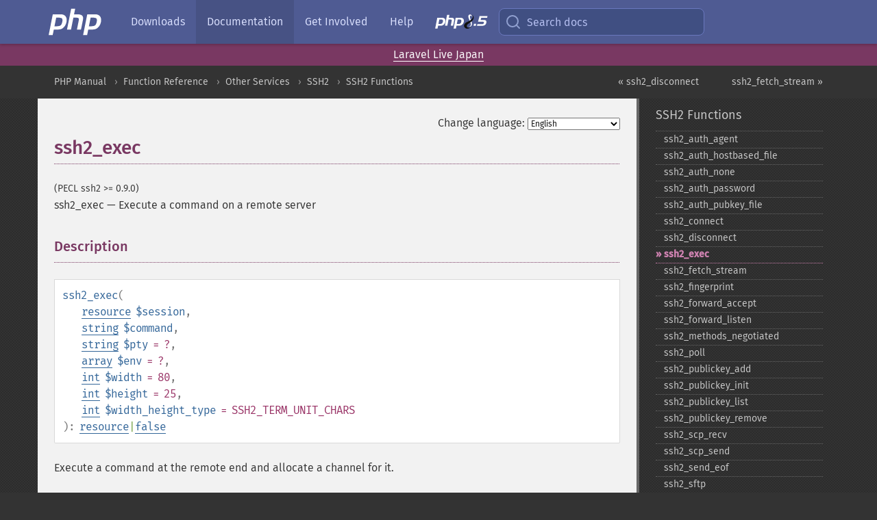

--- FILE ---
content_type: text/html; charset=utf-8
request_url: https://www.php.net/manual/en/function.ssh2-exec.php
body_size: 16182
content:
<!DOCTYPE html>
<html xmlns="http://www.w3.org/1999/xhtml" lang="en">
<head>

  <meta charset="utf-8">
  <meta name="viewport" content="width=device-width, initial-scale=1.0">

     <base href="https://www.php.net/manual/en/function.ssh2-exec.php">
  
  <title>PHP: ssh2_exec - Manual</title>

      <link rel="stylesheet" type="text/css" href="/cached.php?t=1756715876&amp;f=/fonts/Fira/fira.css" media="screen">
      <link rel="stylesheet" type="text/css" href="/cached.php?t=1756715876&amp;f=/fonts/Font-Awesome/css/fontello.css" media="screen">
      <link rel="stylesheet" type="text/css" href="/cached.php?t=1763585401&amp;f=/styles/theme-base.css" media="screen">
      <link rel="stylesheet" type="text/css" href="/cached.php?t=1763575802&amp;f=/styles/theme-medium.css" media="screen">
  
 <link rel="icon" type="image/svg+xml" sizes="any" href="https://www.php.net/favicon.svg?v=2">
 <link rel="icon" type="image/png" sizes="196x196" href="https://www.php.net/favicon-196x196.png?v=2">
 <link rel="icon" type="image/png" sizes="32x32" href="https://www.php.net/favicon-32x32.png?v=2">
 <link rel="icon" type="image/png" sizes="16x16" href="https://www.php.net/favicon-16x16.png?v=2">
 <link rel="shortcut icon" href="https://www.php.net/favicon.ico?v=2">

 <link rel="search" type="application/opensearchdescription+xml" href="https://www.php.net/phpnetimprovedsearch.src" title="Add PHP.net search">
 <link rel="alternate" type="application/atom+xml" href="https://www.php.net/releases/feed.php" title="PHP Release feed">
 <link rel="alternate" type="application/atom+xml" href="https://www.php.net/feed.atom" title="PHP: Hypertext Preprocessor">

 <link rel="canonical" href="https://www.php.net/manual/en/function.ssh2-exec.php">
 <link rel="shorturl" href="https://www.php.net/ssh2-exec">
 <link rel="alternate" href="https://www.php.net/ssh2-exec" hreflang="x-default">

 <link rel="contents" href="https://www.php.net/manual/en/index.php">
 <link rel="index" href="https://www.php.net/manual/en/ref.ssh2.php">
 <link rel="prev" href="https://www.php.net/manual/en/function.ssh2-disconnect.php">
 <link rel="next" href="https://www.php.net/manual/en/function.ssh2-fetch-stream.php">

 <link rel="alternate" href="https://www.php.net/manual/en/function.ssh2-exec.php" hreflang="en">
 <link rel="alternate" href="https://www.php.net/manual/de/function.ssh2-exec.php" hreflang="de">
 <link rel="alternate" href="https://www.php.net/manual/es/function.ssh2-exec.php" hreflang="es">
 <link rel="alternate" href="https://www.php.net/manual/fr/function.ssh2-exec.php" hreflang="fr">
 <link rel="alternate" href="https://www.php.net/manual/it/function.ssh2-exec.php" hreflang="it">
 <link rel="alternate" href="https://www.php.net/manual/ja/function.ssh2-exec.php" hreflang="ja">
 <link rel="alternate" href="https://www.php.net/manual/pt_BR/function.ssh2-exec.php" hreflang="pt_BR">
 <link rel="alternate" href="https://www.php.net/manual/ru/function.ssh2-exec.php" hreflang="ru">
 <link rel="alternate" href="https://www.php.net/manual/tr/function.ssh2-exec.php" hreflang="tr">
 <link rel="alternate" href="https://www.php.net/manual/uk/function.ssh2-exec.php" hreflang="uk">
 <link rel="alternate" href="https://www.php.net/manual/zh/function.ssh2-exec.php" hreflang="zh">

<link rel="stylesheet" type="text/css" href="/cached.php?t=1756715876&amp;f=/fonts/Fira/fira.css" media="screen">
<link rel="stylesheet" type="text/css" href="/cached.php?t=1756715876&amp;f=/fonts/Font-Awesome/css/fontello.css" media="screen">
<link rel="stylesheet" type="text/css" href="/cached.php?t=1763585401&amp;f=/styles/theme-base.css" media="screen">
<link rel="stylesheet" type="text/css" href="/cached.php?t=1763575802&amp;f=/styles/theme-medium.css" media="screen">


 <base href="https://www.php.net/manual/en/function.ssh2-exec.php">

<meta name="Description" content="Execute a command on a remote server" />

<meta name="twitter:card" content="summary_large_image" />
<meta name="twitter:site" content="@official_php" />
<meta name="twitter:title" content="PHP: ssh2_exec - Manual" />
<meta name="twitter:description" content="Execute a command on a remote server" />
<meta name="twitter:creator" content="@official_php" />
<meta name="twitter:image:src" content="https://www.php.net/images/meta-image.png" />

<meta itemprop="name" content="PHP: ssh2_exec - Manual" />
<meta itemprop="description" content="Execute a command on a remote server" />
<meta itemprop="image" content="https://www.php.net/images/meta-image.png" />

<meta property="og:image" content="https://www.php.net/images/meta-image.png" />
<meta property="og:description" content="Execute a command on a remote server" />

<link href="https://fosstodon.org/@php" rel="me" />
<!-- Matomo -->
<script>
    var _paq = window._paq = window._paq || [];
    /* tracker methods like "setCustomDimension" should be called before "trackPageView" */
    _paq.push(["setDoNotTrack", true]);
    _paq.push(["disableCookies"]);
    _paq.push(['trackPageView']);
    _paq.push(['enableLinkTracking']);
    (function() {
        var u="https://analytics.php.net/";
        _paq.push(['setTrackerUrl', u+'matomo.php']);
        _paq.push(['setSiteId', '1']);
        var d=document, g=d.createElement('script'), s=d.getElementsByTagName('script')[0];
        g.async=true; g.src=u+'matomo.js'; s.parentNode.insertBefore(g,s);
    })();
</script>
<!-- End Matomo Code -->
</head>
<body class="docs "><a href="/x-myracloud-5958a2bbbed300a9b9ac631223924e0b/1764745706.798" style="display:  none">update page now</a>

<nav class="navbar navbar-fixed-top">
  <div class="navbar__inner">
    <a href="/" aria-label="PHP Home" class="navbar__brand">
      <img
        src="/images/logos/php-logo-white.svg"
        aria-hidden="true"
        width="80"
        height="40"
      >
    </a>

    <div
      id="navbar__offcanvas"
      tabindex="-1"
      class="navbar__offcanvas"
      aria-label="Menu"
    >
      <button
        id="navbar__close-button"
        class="navbar__icon-item navbar_icon-item--visually-aligned navbar__close-button"
      >
        <svg xmlns="http://www.w3.org/2000/svg" width="24" viewBox="0 0 24 24" fill="currentColor"><path d="M19,6.41L17.59,5L12,10.59L6.41,5L5,6.41L10.59,12L5,17.59L6.41,19L12,13.41L17.59,19L19,17.59L13.41,12L19,6.41Z" /></svg>
      </button>

      <ul class="navbar__nav">
                            <li class="navbar__item">
              <a
                href="/downloads.php"
                                class="navbar__link  "
              >
                                  Downloads                              </a>
          </li>
                            <li class="navbar__item">
              <a
                href="/docs.php"
                aria-current="page"                class="navbar__link navbar__link--active "
              >
                                  Documentation                              </a>
          </li>
                            <li class="navbar__item">
              <a
                href="/get-involved.php"
                                class="navbar__link  "
              >
                                  Get Involved                              </a>
          </li>
                            <li class="navbar__item">
              <a
                href="/support.php"
                                class="navbar__link  "
              >
                                  Help                              </a>
          </li>
                            <li class="navbar__item">
              <a
                href="/releases/8.5/index.php"
                                class="navbar__link  navbar__release"
              >
                                  <img src="/images/php8/logo_php8_5.svg" alt="PHP 8.5">
                              </a>
          </li>
              </ul>
    </div>

    <div class="navbar__right">
        
      
      <!-- Desktop default search -->
      <form
        action="/manual-lookup.php"
        class="navbar__search-form"
      >
        <label for="navbar__search-input" aria-label="Search docs">
          <svg
  xmlns="http://www.w3.org/2000/svg"
  aria-hidden="true"
  width="24"
  viewBox="0 0 24 24"
  fill="none"
  stroke="currentColor"
  stroke-width="2"
  stroke-linecap="round"
  stroke-linejoin="round"
>
  <circle cx="11" cy="11" r="8"></circle>
  <line x1="21" y1="21" x2="16.65" y2="16.65"></line>
</svg>        </label>
        <input
          type="search"
          name="pattern"
          id="navbar__search-input"
          class="navbar__search-input"
          placeholder="Search docs"
          accesskey="s"
        >
        <input type="hidden" name="scope" value="quickref">
      </form>

      <!-- Desktop encanced search -->
      <button
        id="navbar__search-button"
        class="navbar__search-button"
        hidden
      >
        <svg
  xmlns="http://www.w3.org/2000/svg"
  aria-hidden="true"
  width="24"
  viewBox="0 0 24 24"
  fill="none"
  stroke="currentColor"
  stroke-width="2"
  stroke-linecap="round"
  stroke-linejoin="round"
>
  <circle cx="11" cy="11" r="8"></circle>
  <line x1="21" y1="21" x2="16.65" y2="16.65"></line>
</svg>        Search docs
      </button>

        
      <!-- Mobile default items -->
      <a
        id="navbar__search-link"
        href="/lookup-form.php"
        aria-label="Search docs"
        class="navbar__icon-item navbar__search-link"
      >
        <svg
  xmlns="http://www.w3.org/2000/svg"
  aria-hidden="true"
  width="24"
  viewBox="0 0 24 24"
  fill="none"
  stroke="currentColor"
  stroke-width="2"
  stroke-linecap="round"
  stroke-linejoin="round"
>
  <circle cx="11" cy="11" r="8"></circle>
  <line x1="21" y1="21" x2="16.65" y2="16.65"></line>
</svg>      </a>
      <a
        id="navbar__menu-link"
        href="/menu.php"
        aria-label="Menu"
        class="navbar__icon-item navbar_icon-item--visually-aligned navbar_menu-link"
      >
        <svg xmlns="http://www.w3.org/2000/svg"
  aria-hidden="true"
  width="24"
  viewBox="0 0 24 24"
  fill="currentColor"
>
  <path d="M3,6H21V8H3V6M3,11H21V13H3V11M3,16H21V18H3V16Z" />
</svg>      </a>

      <!-- Mobile enhanced items -->
      <button
        id="navbar__search-button-mobile"
        aria-label="Search docs"
        class="navbar__icon-item navbar__search-button-mobile"
        hidden
      >
        <svg
  xmlns="http://www.w3.org/2000/svg"
  aria-hidden="true"
  width="24"
  viewBox="0 0 24 24"
  fill="none"
  stroke="currentColor"
  stroke-width="2"
  stroke-linecap="round"
  stroke-linejoin="round"
>
  <circle cx="11" cy="11" r="8"></circle>
  <line x1="21" y1="21" x2="16.65" y2="16.65"></line>
</svg>      </button>
      <button
        id="navbar__menu-button"
        aria-label="Menu"
        class="navbar__icon-item navbar_icon-item--visually-aligned"
        hidden
      >
        <svg xmlns="http://www.w3.org/2000/svg"
  aria-hidden="true"
  width="24"
  viewBox="0 0 24 24"
  fill="currentColor"
>
  <path d="M3,6H21V8H3V6M3,11H21V13H3V11M3,16H21V18H3V16Z" />
</svg>      </button>
    </div>

    <div
      id="navbar__backdrop"
      class="navbar__backdrop"
    ></div>
  </div>

  <div id="flash-message"></div>
</nav>
<div class="headsup"><a href='/conferences/index.php#2025-11-30-1'>Laravel Live Japan</a></div>
<nav id="trick"><div><dl>
<dt><a href='/manual/en/getting-started.php'>Getting Started</a></dt>
	<dd><a href='/manual/en/introduction.php'>Introduction</a></dd>
	<dd><a href='/manual/en/tutorial.php'>A simple tutorial</a></dd>
<dt><a href='/manual/en/langref.php'>Language Reference</a></dt>
	<dd><a href='/manual/en/language.basic-syntax.php'>Basic syntax</a></dd>
	<dd><a href='/manual/en/language.types.php'>Types</a></dd>
	<dd><a href='/manual/en/language.variables.php'>Variables</a></dd>
	<dd><a href='/manual/en/language.constants.php'>Constants</a></dd>
	<dd><a href='/manual/en/language.expressions.php'>Expressions</a></dd>
	<dd><a href='/manual/en/language.operators.php'>Operators</a></dd>
	<dd><a href='/manual/en/language.control-structures.php'>Control Structures</a></dd>
	<dd><a href='/manual/en/language.functions.php'>Functions</a></dd>
	<dd><a href='/manual/en/language.oop5.php'>Classes and Objects</a></dd>
	<dd><a href='/manual/en/language.namespaces.php'>Namespaces</a></dd>
	<dd><a href='/manual/en/language.enumerations.php'>Enumerations</a></dd>
	<dd><a href='/manual/en/language.errors.php'>Errors</a></dd>
	<dd><a href='/manual/en/language.exceptions.php'>Exceptions</a></dd>
	<dd><a href='/manual/en/language.fibers.php'>Fibers</a></dd>
	<dd><a href='/manual/en/language.generators.php'>Generators</a></dd>
	<dd><a href='/manual/en/language.attributes.php'>Attributes</a></dd>
	<dd><a href='/manual/en/language.references.php'>References Explained</a></dd>
	<dd><a href='/manual/en/reserved.variables.php'>Predefined Variables</a></dd>
	<dd><a href='/manual/en/reserved.exceptions.php'>Predefined Exceptions</a></dd>
	<dd><a href='/manual/en/reserved.interfaces.php'>Predefined Interfaces and Classes</a></dd>
	<dd><a href='/manual/en/reserved.attributes.php'>Predefined Attributes</a></dd>
	<dd><a href='/manual/en/context.php'>Context options and parameters</a></dd>
	<dd><a href='/manual/en/wrappers.php'>Supported Protocols and Wrappers</a></dd>
</dl>
<dl>
<dt><a href='/manual/en/security.php'>Security</a></dt>
	<dd><a href='/manual/en/security.intro.php'>Introduction</a></dd>
	<dd><a href='/manual/en/security.general.php'>General considerations</a></dd>
	<dd><a href='/manual/en/security.cgi-bin.php'>Installed as CGI binary</a></dd>
	<dd><a href='/manual/en/security.apache.php'>Installed as an Apache module</a></dd>
	<dd><a href='/manual/en/security.sessions.php'>Session Security</a></dd>
	<dd><a href='/manual/en/security.filesystem.php'>Filesystem Security</a></dd>
	<dd><a href='/manual/en/security.database.php'>Database Security</a></dd>
	<dd><a href='/manual/en/security.errors.php'>Error Reporting</a></dd>
	<dd><a href='/manual/en/security.variables.php'>User Submitted Data</a></dd>
	<dd><a href='/manual/en/security.hiding.php'>Hiding PHP</a></dd>
	<dd><a href='/manual/en/security.current.php'>Keeping Current</a></dd>
<dt><a href='/manual/en/features.php'>Features</a></dt>
	<dd><a href='/manual/en/features.http-auth.php'>HTTP authentication with PHP</a></dd>
	<dd><a href='/manual/en/features.cookies.php'>Cookies</a></dd>
	<dd><a href='/manual/en/features.sessions.php'>Sessions</a></dd>
	<dd><a href='/manual/en/features.file-upload.php'>Handling file uploads</a></dd>
	<dd><a href='/manual/en/features.remote-files.php'>Using remote files</a></dd>
	<dd><a href='/manual/en/features.connection-handling.php'>Connection handling</a></dd>
	<dd><a href='/manual/en/features.persistent-connections.php'>Persistent Database Connections</a></dd>
	<dd><a href='/manual/en/features.commandline.php'>Command line usage</a></dd>
	<dd><a href='/manual/en/features.gc.php'>Garbage Collection</a></dd>
	<dd><a href='/manual/en/features.dtrace.php'>DTrace Dynamic Tracing</a></dd>
</dl>
<dl>
<dt><a href='/manual/en/funcref.php'>Function Reference</a></dt>
	<dd><a href='/manual/en/refs.basic.php.php'>Affecting PHP's Behaviour</a></dd>
	<dd><a href='/manual/en/refs.utilspec.audio.php'>Audio Formats Manipulation</a></dd>
	<dd><a href='/manual/en/refs.remote.auth.php'>Authentication Services</a></dd>
	<dd><a href='/manual/en/refs.utilspec.cmdline.php'>Command Line Specific Extensions</a></dd>
	<dd><a href='/manual/en/refs.compression.php'>Compression and Archive Extensions</a></dd>
	<dd><a href='/manual/en/refs.crypto.php'>Cryptography Extensions</a></dd>
	<dd><a href='/manual/en/refs.database.php'>Database Extensions</a></dd>
	<dd><a href='/manual/en/refs.calendar.php'>Date and Time Related Extensions</a></dd>
	<dd><a href='/manual/en/refs.fileprocess.file.php'>File System Related Extensions</a></dd>
	<dd><a href='/manual/en/refs.international.php'>Human Language and Character Encoding Support</a></dd>
	<dd><a href='/manual/en/refs.utilspec.image.php'>Image Processing and Generation</a></dd>
	<dd><a href='/manual/en/refs.remote.mail.php'>Mail Related Extensions</a></dd>
	<dd><a href='/manual/en/refs.math.php'>Mathematical Extensions</a></dd>
	<dd><a href='/manual/en/refs.utilspec.nontext.php'>Non-Text MIME Output</a></dd>
	<dd><a href='/manual/en/refs.fileprocess.process.php'>Process Control Extensions</a></dd>
	<dd><a href='/manual/en/refs.basic.other.php'>Other Basic Extensions</a></dd>
	<dd><a href='/manual/en/refs.remote.other.php'>Other Services</a></dd>
	<dd><a href='/manual/en/refs.search.php'>Search Engine Extensions</a></dd>
	<dd><a href='/manual/en/refs.utilspec.server.php'>Server Specific Extensions</a></dd>
	<dd><a href='/manual/en/refs.basic.session.php'>Session Extensions</a></dd>
	<dd><a href='/manual/en/refs.basic.text.php'>Text Processing</a></dd>
	<dd><a href='/manual/en/refs.basic.vartype.php'>Variable and Type Related Extensions</a></dd>
	<dd><a href='/manual/en/refs.webservice.php'>Web Services</a></dd>
	<dd><a href='/manual/en/refs.utilspec.windows.php'>Windows Only Extensions</a></dd>
	<dd><a href='/manual/en/refs.xml.php'>XML Manipulation</a></dd>
	<dd><a href='/manual/en/refs.ui.php'>GUI Extensions</a></dd>
</dl>
<dl>
<dt>Keyboard Shortcuts</dt><dt>?</dt>
<dd>This help</dd>
<dt>j</dt>
<dd>Next menu item</dd>
<dt>k</dt>
<dd>Previous menu item</dd>
<dt>g p</dt>
<dd>Previous man page</dd>
<dt>g n</dt>
<dd>Next man page</dd>
<dt>G</dt>
<dd>Scroll to bottom</dd>
<dt>g g</dt>
<dd>Scroll to top</dd>
<dt>g h</dt>
<dd>Goto homepage</dd>
<dt>g s</dt>
<dd>Goto search<br>(current page)</dd>
<dt>/</dt>
<dd>Focus search box</dd>
</dl></div></nav>
<div id="goto">
    <div class="search">
         <div class="text"></div>
         <div class="results"><ul></ul></div>
   </div>
</div>

  <div id="breadcrumbs" class="clearfix">
    <div id="breadcrumbs-inner">
          <div class="next">
        <a href="function.ssh2-fetch-stream.php">
          ssh2_fetch_stream &raquo;
        </a>
      </div>
              <div class="prev">
        <a href="function.ssh2-disconnect.php">
          &laquo; ssh2_disconnect        </a>
      </div>
          <ul>
            <li><a href='index.php'>PHP Manual</a></li>      <li><a href='funcref.php'>Function Reference</a></li>      <li><a href='refs.remote.other.php'>Other Services</a></li>      <li><a href='book.ssh2.php'>SSH2</a></li>      <li><a href='ref.ssh2.php'>SSH2 Functions</a></li>      </ul>
    </div>
  </div>




<div id="layout" class="clearfix">
  <section id="layout-content">
  <div class="page-tools">
    <div class="change-language">
      <form action="/manual/change.php" method="get" id="changelang" name="changelang">
        <fieldset>
          <label for="changelang-langs">Change language:</label>
          <select onchange="document.changelang.submit()" name="page" id="changelang-langs">
            <option value='en/function.ssh2-exec.php' selected="selected">English</option>
            <option value='de/function.ssh2-exec.php'>German</option>
            <option value='es/function.ssh2-exec.php'>Spanish</option>
            <option value='fr/function.ssh2-exec.php'>French</option>
            <option value='it/function.ssh2-exec.php'>Italian</option>
            <option value='ja/function.ssh2-exec.php'>Japanese</option>
            <option value='pt_BR/function.ssh2-exec.php'>Brazilian Portuguese</option>
            <option value='ru/function.ssh2-exec.php'>Russian</option>
            <option value='tr/function.ssh2-exec.php'>Turkish</option>
            <option value='uk/function.ssh2-exec.php'>Ukrainian</option>
            <option value='zh/function.ssh2-exec.php'>Chinese (Simplified)</option>
            <option value='help-translate.php'>Other</option>
          </select>
        </fieldset>
      </form>
    </div>
  </div><div id="function.ssh2-exec" class="refentry">
 <div class="refnamediv">
  <h1 class="refname">ssh2_exec</h1>
  <p class="verinfo">(PECL ssh2 &gt;= 0.9.0)</p><p class="refpurpose"><span class="refname">ssh2_exec</span> &mdash; <span class="dc-title">Execute a command on a remote server</span></p>

 </div>
 
 <div class="refsect1 description" id="refsect1-function.ssh2-exec-description">
  <h3 class="title">Description</h3>
  <div class="methodsynopsis dc-description">
   <span class="methodname"><strong>ssh2_exec</strong></span>(<br>&nbsp;&nbsp;&nbsp;&nbsp;<span class="methodparam"><span class="type"><a href="language.types.resource.php" class="type resource">resource</a></span> <code class="parameter">$session</code></span>,<br>&nbsp;&nbsp;&nbsp;&nbsp;<span class="methodparam"><span class="type"><a href="language.types.string.php" class="type string">string</a></span> <code class="parameter">$command</code></span>,<br>&nbsp;&nbsp;&nbsp;&nbsp;<span class="methodparam"><span class="type"><a href="language.types.string.php" class="type string">string</a></span> <code class="parameter">$pty</code><span class="initializer"> = ?</span></span>,<br>&nbsp;&nbsp;&nbsp;&nbsp;<span class="methodparam"><span class="type"><a href="language.types.array.php" class="type array">array</a></span> <code class="parameter">$env</code><span class="initializer"> = ?</span></span>,<br>&nbsp;&nbsp;&nbsp;&nbsp;<span class="methodparam"><span class="type"><a href="language.types.integer.php" class="type int">int</a></span> <code class="parameter">$width</code><span class="initializer"> = 80</span></span>,<br>&nbsp;&nbsp;&nbsp;&nbsp;<span class="methodparam"><span class="type"><a href="language.types.integer.php" class="type int">int</a></span> <code class="parameter">$height</code><span class="initializer"> = 25</span></span>,<br>&nbsp;&nbsp;&nbsp;&nbsp;<span class="methodparam"><span class="type"><a href="language.types.integer.php" class="type int">int</a></span> <code class="parameter">$width_height_type</code><span class="initializer"> = SSH2_TERM_UNIT_CHARS</span></span><br>): <span class="type"><span class="type"><a href="language.types.resource.php" class="type resource">resource</a></span>|<span class="type"><a href="language.types.singleton.php" class="type false">false</a></span></span></div>

  <p class="para rdfs-comment">
   Execute a command at the remote end and allocate a channel for it.
  </p>
 </div>


 <div class="refsect1 parameters" id="refsect1-function.ssh2-exec-parameters">
  <h3 class="title">Parameters</h3>
  <p class="para">
   <dl>
    
     <dt><code class="parameter">session</code></dt>
     <dd>
      <p class="para">
       An SSH connection link identifier, obtained from a call to
       <span class="function"><a href="function.ssh2-connect.php" class="function">ssh2_connect()</a></span>.
      </p>
     </dd>
    
    
     <dt><code class="parameter">command</code></dt>
     <dd>
      <p class="para">
      </p>
     </dd>
    
    
     <dt><code class="parameter">pty</code></dt>
     <dd>
      <p class="para">
      </p>
     </dd>
    
    
     <dt><code class="parameter">env</code></dt>
     <dd>
      <p class="para">
       <code class="parameter">env</code> may be passed as an associative array of
       name/value pairs to set in the target environment.
      </p>
     </dd>
    
    
     <dt><code class="parameter">width</code></dt>
     <dd>
      <p class="para">
       Width of the virtual terminal.
      </p>
     </dd>
    
    
     <dt><code class="parameter">height</code></dt>
     <dd>
      <p class="para">
       Height of the virtual terminal.
      </p>
     </dd>
    
    
     <dt><code class="parameter">width_height_type</code></dt>
     <dd>
      <p class="para">
       <code class="parameter">width_height_type</code> should be one of
       <strong><code><a href="ssh2.constants.php#constant.ssh2-term-unit-chars">SSH2_TERM_UNIT_CHARS</a></code></strong> or
       <strong><code><a href="ssh2.constants.php#constant.ssh2-term-unit-pixels">SSH2_TERM_UNIT_PIXELS</a></code></strong>.
      </p>
     </dd>
    
   </dl>
  </p>
 </div>


 <div class="refsect1 returnvalues" id="refsect1-function.ssh2-exec-returnvalues">
  <h3 class="title">Return Values</h3>
  <p class="para">
   Returns a stream on success or <strong><code><a href="reserved.constants.php#constant.false">false</a></code></strong> on failure.
  </p>
 </div>


 <div class="refsect1 examples" id="refsect1-function.ssh2-exec-examples">
  <h3 class="title">Examples</h3>
  <p class="para">
   <div class="example" id="example-1">
    <p><strong>Example #1 Executing a command</strong></p>
    <div class="example-contents">
<div class="phpcode"><code><span style="color: #000000"><span style="color: #0000BB">&lt;?php<br />$connection </span><span style="color: #007700">= </span><span style="color: #0000BB">ssh2_connect</span><span style="color: #007700">(</span><span style="color: #DD0000">'shell.example.com'</span><span style="color: #007700">, </span><span style="color: #0000BB">22</span><span style="color: #007700">);<br /></span><span style="color: #0000BB">ssh2_auth_password</span><span style="color: #007700">(</span><span style="color: #0000BB">$connection</span><span style="color: #007700">, </span><span style="color: #DD0000">'username'</span><span style="color: #007700">, </span><span style="color: #DD0000">'password'</span><span style="color: #007700">);<br /><br /></span><span style="color: #0000BB">$stream </span><span style="color: #007700">= </span><span style="color: #0000BB">ssh2_exec</span><span style="color: #007700">(</span><span style="color: #0000BB">$connection</span><span style="color: #007700">, </span><span style="color: #DD0000">'/usr/local/bin/php -i'</span><span style="color: #007700">);<br /></span><span style="color: #0000BB">?&gt;</span></span></code></div>
    </div>

   </div>
  </p>
 </div>


 <div class="refsect1 seealso" id="refsect1-function.ssh2-exec-seealso">
  <h3 class="title">See Also</h3>
  <p class="para">
   <ul class="simplelist">
    <li><span class="function"><a href="function.ssh2-connect.php" class="function" rel="rdfs-seeAlso">ssh2_connect()</a> - Connect to an SSH server</span></li>
    <li><span class="function"><a href="function.ssh2-shell.php" class="function" rel="rdfs-seeAlso">ssh2_shell()</a> - Request an interactive shell</span></li>
    <li><span class="function"><a href="function.ssh2-tunnel.php" class="function" rel="rdfs-seeAlso">ssh2_tunnel()</a> - Open a tunnel through a remote server</span></li>
   </ul>
  </p>
 </div>


</div>    <div class="contribute">
      <h3 class="title">Found A Problem?</h3>
      <div>
         
      </div>
      <div class="edit-bug">
        <a href="https://github.com/php/doc-base/blob/master/README.md" title="This will take you to our contribution guidelines on GitHub" target="_blank" rel="noopener noreferrer">Learn How To Improve This Page</a>
        •
        <a href="https://github.com/php/doc-en/blob/master/reference/ssh2/functions/ssh2-exec.xml">Submit a Pull Request</a>
        •
        <a href="https://github.com/php/doc-en/issues/new?body=From%20manual%20page:%20https:%2F%2Fphp.net%2Ffunction.ssh2-exec%0A%0A---">Report a Bug</a>
      </div>
    </div><section id="usernotes">
 <div class="head">
  <span class="action"><a href="/manual/add-note.php?sect=function.ssh2-exec&amp;repo=en&amp;redirect=https://www.php.net/manual/en/function.ssh2-exec.php">＋<small>add a note</small></a></span>
  <h3 class="title">User Contributed Notes <span class="count">17 notes</span></h3>
 </div><div id="allnotes">
  <div class="note" id="87783">  <div class="votes">
    <div id="Vu87783">
    <a href="/manual/vote-note.php?id=87783&amp;page=function.ssh2-exec&amp;vote=up" title="Vote up!" class="usernotes-voteu">up</a>
    </div>
    <div id="Vd87783">
    <a href="/manual/vote-note.php?id=87783&amp;page=function.ssh2-exec&amp;vote=down" title="Vote down!" class="usernotes-voted">down</a>
    </div>
    <div class="tally" id="V87783" title="76% like this...">
    11
    </div>
  </div>
  <a href="#87783" class="name">
  <strong class="user"><em>magicaltux at php dot net</em></strong></a><a class="genanchor" href="#87783"> &para;</a><div class="date" title="2008-12-21 04:41"><strong>16 years ago</strong></div>
  <div class="text" id="Hcom87783">
<div class="phpcode"><pre><code class="html">The "pty" parameter is not documented.

You should pass a pty emulation name ("vt102", "ansi", etc...) if you want to emulate a pty, or NULL if you don't.

Passing false will convert false to a string, and will allocate a "" terminal.</code></pre></div>
  </div>
 </div>
  <div class="note" id="99089">  <div class="votes">
    <div id="Vu99089">
    <a href="/manual/vote-note.php?id=99089&amp;page=function.ssh2-exec&amp;vote=up" title="Vote up!" class="usernotes-voteu">up</a>
    </div>
    <div id="Vd99089">
    <a href="/manual/vote-note.php?id=99089&amp;page=function.ssh2-exec&amp;vote=down" title="Vote down!" class="usernotes-voted">down</a>
    </div>
    <div class="tally" id="V99089" title="60% like this...">
    17
    </div>
  </div>
  <a href="#99089" class="name">
  <strong class="user"><em>christopher dot millward at gmail dot com</em></strong></a><a class="genanchor" href="#99089"> &para;</a><div class="date" title="2010-07-26 11:15"><strong>15 years ago</strong></div>
  <div class="text" id="Hcom99089">
<div class="phpcode"><pre><code class="html">There doesn't appear to be a way to get data from BOTH stderr and stdout streams simultaneously, or at least I've yet to find one.

The following code *should* get the error message written to stderr, but if the call to stream_get_contents() for stdout is run first, the subsequent call for stderr won't return anything.  

If the order of the statements is reversed, the call for stderr will return any errors and call for stdout will return nothing

<span class="default">&lt;?php
</span><span class="comment">// Run a command that will probably write to stderr (unless you have a folder named /hom)
</span><span class="default">$stream </span><span class="keyword">= </span><span class="default">ssh2_exec</span><span class="keyword">(</span><span class="default">$connection</span><span class="keyword">, </span><span class="string">"cd /hom"</span><span class="keyword">);
</span><span class="default">$errorStream </span><span class="keyword">= </span><span class="default">ssh2_fetch_stream</span><span class="keyword">(</span><span class="default">$stream</span><span class="keyword">, </span><span class="default">SSH2_STREAM_STDERR</span><span class="keyword">);

</span><span class="comment">// Enable blocking for both streams
</span><span class="default">stream_set_blocking</span><span class="keyword">(</span><span class="default">$errorStream</span><span class="keyword">, </span><span class="default">true</span><span class="keyword">);
</span><span class="default">stream_set_blocking</span><span class="keyword">(</span><span class="default">$stream</span><span class="keyword">, </span><span class="default">true</span><span class="keyword">);

</span><span class="comment">// Whichever of the two below commands is listed first will receive its appropriate output.  The second command receives nothing
</span><span class="keyword">echo </span><span class="string">"Output: " </span><span class="keyword">. </span><span class="default">stream_get_contents</span><span class="keyword">(</span><span class="default">$stream</span><span class="keyword">);
echo </span><span class="string">"Error: " </span><span class="keyword">. </span><span class="default">stream_get_contents</span><span class="keyword">(</span><span class="default">$errorStream</span><span class="keyword">);

</span><span class="comment">// Close the streams        
</span><span class="default">fclose</span><span class="keyword">(</span><span class="default">$errorStream</span><span class="keyword">);
</span><span class="default">fclose</span><span class="keyword">(</span><span class="default">$stream</span><span class="keyword">);

</span><span class="default">?&gt;
</span>
My initial suspicion is that either a) I've done something wrong  or b) the blocking nature of both streams means that by the time first stream has received data and returned, the buffer for the second stream has already emptied.

I've done preliminary tests with blocking disabled, but haven't had any luck there either.</code></pre></div>
  </div>
 </div>
  <div class="note" id="125100">  <div class="votes">
    <div id="Vu125100">
    <a href="/manual/vote-note.php?id=125100&amp;page=function.ssh2-exec&amp;vote=up" title="Vote up!" class="usernotes-voteu">up</a>
    </div>
    <div id="Vd125100">
    <a href="/manual/vote-note.php?id=125100&amp;page=function.ssh2-exec&amp;vote=down" title="Vote down!" class="usernotes-voted">down</a>
    </div>
    <div class="tally" id="V125100" title="66% like this...">
    7
    </div>
  </div>
  <a href="#125100" class="name">
  <strong class="user"><em>Rainer Perske</em></strong></a><a class="genanchor" href="#125100"> &para;</a><div class="date" title="2020-06-09 02:50"><strong>5 years ago</strong></div>
  <div class="text" id="Hcom125100">
<div class="phpcode"><pre><code class="html">The following function can be used to read both stdout and stderr even if both streams contain gigabytes of data. It solves most problems mentioned in other comments, like blocking, like further using the existing connection etc.

  function ssh2_run($ssh2,$cmd,&amp;$out=null,&amp;$err=null){
    $result=false;
    $out='';
    $err='';
    $sshout=ssh2_exec($ssh2,$cmd);
    if($sshout){
      $ssherr=ssh2_fetch_stream($sshout,SSH2_STREAM_STDERR);
      if($ssherr){
        # we cannot use stream_select() with SSH2 streams
        # so use non-blocking stream_get_contents() and usleep()
        if(stream_set_blocking($sshout,false) and
           stream_set_blocking($ssherr,false)
        ){
          $result=true;
          # loop until end of output on both stdout and stderr
          $wait=0;
          while(!feof($sshout) or !feof($ssherr)){
            # sleep only after not reading any data
            if($wait)usleep($wait);
            $wait=50000; # 1/20 second
            if(!feof($sshout)){
              $one=stream_get_contents($sshout);
              if($one===false){ $result=false; break; }
              if($one!=''){ $out.=$one; $wait=0; }
            }
            if(!feof($ssherr)){
              $one=stream_get_contents($ssherr);
              if($one===false){ $result=false; break; }
              if($one!=''){ $err.=$one; $wait=0; }
            }
          }
        }
        # we need to wait for end of command
        stream_set_blocking($sshout,true);
        stream_set_blocking($ssherr,true);
        # these will not get any output
        stream_get_contents($sshout);
        stream_get_contents($ssherr);
        fclose($ssherr);
      }
      fclose($sshout);
    }
    return $result;
  }</code></pre></div>
  </div>
 </div>
  <div class="note" id="120268">  <div class="votes">
    <div id="Vu120268">
    <a href="/manual/vote-note.php?id=120268&amp;page=function.ssh2-exec&amp;vote=up" title="Vote up!" class="usernotes-voteu">up</a>
    </div>
    <div id="Vd120268">
    <a href="/manual/vote-note.php?id=120268&amp;page=function.ssh2-exec&amp;vote=down" title="Vote down!" class="usernotes-voted">down</a>
    </div>
    <div class="tally" id="V120268" title="69% like this...">
    5
    </div>
  </div>
  <a href="#120268" class="name">
  <strong class="user"><em>edoceo at gmail dot com</em></strong></a><a class="genanchor" href="#120268"> &para;</a><div class="date" title="2016-12-03 08:46"><strong>8 years ago</strong></div>
  <div class="text" id="Hcom120268">
<div class="phpcode"><pre><code class="html">Here's what I use for doing ssh2_exec for long running scripts, expanding on other examples.  It waits for a timeout and checks if both streams are finished.  Does not use blocking and it gets data from both STDOUT and STDERR.

<span class="default">&lt;?php
$stdout </span><span class="keyword">= </span><span class="default">ssh2_exec</span><span class="keyword">(</span><span class="default">$ssh</span><span class="keyword">, </span><span class="default">$cmd</span><span class="keyword">);
</span><span class="default">$stderr </span><span class="keyword">= </span><span class="default">ssh2_fetch_stream</span><span class="keyword">(</span><span class="default">$stdout</span><span class="keyword">, </span><span class="default">SSH2_STREAM_STDERR</span><span class="keyword">);
if (!empty(</span><span class="default">$stdout</span><span class="keyword">)) {

    </span><span class="default">$t0 </span><span class="keyword">= </span><span class="default">time</span><span class="keyword">();
    </span><span class="default">$err_buf </span><span class="keyword">= </span><span class="default">null</span><span class="keyword">;
    </span><span class="default">$out_buf </span><span class="keyword">= </span><span class="default">null</span><span class="keyword">;

    </span><span class="comment">// Try for 30s
    </span><span class="keyword">do {

        </span><span class="default">$err_buf</span><span class="keyword">.= </span><span class="default">fread</span><span class="keyword">(</span><span class="default">$stderr</span><span class="keyword">, </span><span class="default">4096</span><span class="keyword">);
        </span><span class="default">$out_buf</span><span class="keyword">.= </span><span class="default">fread</span><span class="keyword">(</span><span class="default">$stdout</span><span class="keyword">, </span><span class="default">4096</span><span class="keyword">);

        </span><span class="default">$done </span><span class="keyword">= </span><span class="default">0</span><span class="keyword">;
        if (</span><span class="default">feof</span><span class="keyword">(</span><span class="default">$stderr</span><span class="keyword">)) {
            </span><span class="default">$done</span><span class="keyword">++;
        }
        if (</span><span class="default">feof</span><span class="keyword">(</span><span class="default">$stdout</span><span class="keyword">)) {
            </span><span class="default">$done</span><span class="keyword">++;
        }

        </span><span class="default">$t1 </span><span class="keyword">= </span><span class="default">time</span><span class="keyword">();
        </span><span class="default">$span </span><span class="keyword">= </span><span class="default">$t1 </span><span class="keyword">- </span><span class="default">$t0</span><span class="keyword">;

        </span><span class="comment">// Info note
        </span><span class="keyword">echo </span><span class="string">"while ((</span><span class="default">$tD</span><span class="string"> &lt; 20) &amp;&amp; (</span><span class="default">$done</span><span class="string"> &lt; 2));\n"</span><span class="keyword">;

        </span><span class="comment">// Wait here so we don't hammer in this loop
        </span><span class="default">sleep</span><span class="keyword">(</span><span class="default">1</span><span class="keyword">);

    } while ((</span><span class="default">$span </span><span class="keyword">&lt; </span><span class="default">30</span><span class="keyword">) &amp;&amp; (</span><span class="default">$done </span><span class="keyword">&lt; </span><span class="default">2</span><span class="keyword">));

    echo </span><span class="string">"STDERR:\n</span><span class="default">$err_buf</span><span class="string">\n"</span><span class="keyword">;
    echo </span><span class="string">"STDOUT:\n</span><span class="default">$out_buf</span><span class="string">\n"</span><span class="keyword">;

    echo </span><span class="string">"Done\n"</span><span class="keyword">;

} else {
    echo </span><span class="string">"Failed to Shell\n"</span><span class="keyword">;
}
</span><span class="default">?&gt;
</span>
Adjust your timeout as necessary.</code></pre></div>
  </div>
 </div>
  <div class="note" id="87745">  <div class="votes">
    <div id="Vu87745">
    <a href="/manual/vote-note.php?id=87745&amp;page=function.ssh2-exec&amp;vote=up" title="Vote up!" class="usernotes-voteu">up</a>
    </div>
    <div id="Vd87745">
    <a href="/manual/vote-note.php?id=87745&amp;page=function.ssh2-exec&amp;vote=down" title="Vote down!" class="usernotes-voted">down</a>
    </div>
    <div class="tally" id="V87745" title="66% like this...">
    6
    </div>
  </div>
  <a href="#87745" class="name">
  <strong class="user"><em>jaimie at seoegghead dot com</em></strong></a><a class="genanchor" href="#87745"> &para;</a><div class="date" title="2008-12-18 08:07"><strong>16 years ago</strong></div>
  <div class="text" id="Hcom87745">
<div class="phpcode"><pre><code class="html">I believe most of the problem that people are having here is that there is a misconception about what blocking *really* means.

Blocking means a read from the *stream* will wait until there is data.  Not necessarily all the data from the application -- but *some*.  So it won't help you at all if you're executing a command that doesn't write to stdout, or writes a whole lot of data.

So there are 2 problems:

1. If you need to know that a silent program is done via ssh2_exec, you'll need to signal it to yourself.  ssh2_exec will *not* block execution until the command is done executing.  And 2 consecutive ssh2_execs may execute asynchronously.  You could also log into a shell via ssh2_shell and parse up to the next prompt -- but that's overkill.  You can also do this by adding on some sort of sentinel at the end of your command, such as echo "@," and then block on reads until you see a "@."  Ensure "@" won't appear in the output, or escape the output via some encoding mechanism if you can't do that.

2. If the program takes awhile, you have the same problem.  You need to read until you're done.  So you need a sentinel value like the above.

3. Sleep() is just a bad idea here.  Commands rarely take the same amount of time to execute a command twice.  It may be OK if you're doing *one* thing and can just wait 5 seconds.  But that's not cool if it's something you're doing in a loop.

Hope this helps!</code></pre></div>
  </div>
 </div>
  <div class="note" id="56564">  <div class="votes">
    <div id="Vu56564">
    <a href="/manual/vote-note.php?id=56564&amp;page=function.ssh2-exec&amp;vote=up" title="Vote up!" class="usernotes-voteu">up</a>
    </div>
    <div id="Vd56564">
    <a href="/manual/vote-note.php?id=56564&amp;page=function.ssh2-exec&amp;vote=down" title="Vote down!" class="usernotes-voted">down</a>
    </div>
    <div class="tally" id="V56564" title="70% like this...">
    4
    </div>
  </div>
  <a href="#56564" class="name">
  <strong class="user"><em>gakksimian at yahoo dot com</em></strong></a><a class="genanchor" href="#56564"> &para;</a><div class="date" title="2005-09-07 10:15"><strong>20 years ago</strong></div>
  <div class="text" id="Hcom56564">
<div class="phpcode"><pre><code class="html">Executing remote Windows commands...
After some hair pulling, I thought I'd suggest a couple things that might help others:

1. Use 'ssh2_fetch_stream' to open a stderr stream according to the manual.
2. Windows shell commands require 'cmd /C [command]' to execute.  (I had forgotten this)

<span class="default">&lt;?php
    </span><span class="comment">// code fragment
    </span><span class="default">$stdout_stream </span><span class="keyword">= </span><span class="default">ssh2_exec</span><span class="keyword">(</span><span class="default">$connection</span><span class="keyword">, </span><span class="string">'cmd /C dir'</span><span class="keyword">);
    </span><span class="default">$stderr_stream </span><span class="keyword">= </span><span class="default">ssh2_fetch_stream</span><span class="keyword">(</span><span class="default">$stdout_stream</span><span class="keyword">, </span><span class="default">SSH2_STREAM_STDERR</span><span class="keyword">);
</span><span class="default">?&gt;
</span>
I didn't realize the need for the 'cmd /C' until I saw the stderr response 'dir: not found'.</code></pre></div>
  </div>
 </div>
  <div class="note" id="74527">  <div class="votes">
    <div id="Vu74527">
    <a href="/manual/vote-note.php?id=74527&amp;page=function.ssh2-exec&amp;vote=up" title="Vote up!" class="usernotes-voteu">up</a>
    </div>
    <div id="Vd74527">
    <a href="/manual/vote-note.php?id=74527&amp;page=function.ssh2-exec&amp;vote=down" title="Vote down!" class="usernotes-voted">down</a>
    </div>
    <div class="tally" id="V74527" title="60% like this...">
    1
    </div>
  </div>
  <a href="#74527" class="name">
  <strong class="user"><em>Betsy Gamrat</em></strong></a><a class="genanchor" href="#74527"> &para;</a><div class="date" title="2007-04-15 07:52"><strong>18 years ago</strong></div>
  <div class="text" id="Hcom74527">
<div class="phpcode"><pre><code class="html">It is also good to use register_shutdown_function to shred the keys after this runs.</code></pre></div>
  </div>
 </div>
  <div class="note" id="79643">  <div class="votes">
    <div id="Vu79643">
    <a href="/manual/vote-note.php?id=79643&amp;page=function.ssh2-exec&amp;vote=up" title="Vote up!" class="usernotes-voteu">up</a>
    </div>
    <div id="Vd79643">
    <a href="/manual/vote-note.php?id=79643&amp;page=function.ssh2-exec&amp;vote=down" title="Vote down!" class="usernotes-voted">down</a>
    </div>
    <div class="tally" id="V79643" title="57% like this...">
    1
    </div>
  </div>
  <a href="#79643" class="name">
  <strong class="user"><em>lko at netuse dot de</em></strong></a><a class="genanchor" href="#79643"> &para;</a><div class="date" title="2007-12-06 05:41"><strong>17 years ago</strong></div>
  <div class="text" id="Hcom79643">
<div class="phpcode"><pre><code class="html">if you are using exec function, and have problems with a output &gt; 1000 lines
you should use  

<span class="default">&lt;?php
                stream_set_blocking</span><span class="keyword">(</span><span class="default">$stream</span><span class="keyword">, </span><span class="default">true</span><span class="keyword">);
                while(</span><span class="default">$line </span><span class="keyword">= </span><span class="default">fgets</span><span class="keyword">(</span><span class="default">$stream</span><span class="keyword">)) {
                        </span><span class="default">flush</span><span class="keyword">();
                        echo </span><span class="default">$line</span><span class="keyword">.</span><span class="string">"&lt;br /&gt;"</span><span class="keyword">;
                }
</span><span class="default">?&gt;
</span>
except

<span class="default">&lt;?php
                stream_set_blocking</span><span class="keyword">(</span><span class="default">$stream</span><span class="keyword">, </span><span class="default">true</span><span class="keyword">);
               echo </span><span class="default">stream_get_contents</span><span class="keyword">(</span><span class="default">$stream</span><span class="keyword">);
</span><span class="default">?&gt;</span></code></pre></div>
  </div>
 </div>
  <div class="note" id="128909">  <div class="votes">
    <div id="Vu128909">
    <a href="/manual/vote-note.php?id=128909&amp;page=function.ssh2-exec&amp;vote=up" title="Vote up!" class="usernotes-voteu">up</a>
    </div>
    <div id="Vd128909">
    <a href="/manual/vote-note.php?id=128909&amp;page=function.ssh2-exec&amp;vote=down" title="Vote down!" class="usernotes-voted">down</a>
    </div>
    <div class="tally" id="V128909" title="100% like this...">
    2
    </div>
  </div>
  <a href="#128909" class="name">
  <strong class="user"><em>mlocati at gmail dot com</em></strong></a><a class="genanchor" href="#128909"> &para;</a><div class="date" title="2023-09-21 03:21"><strong>2 years ago</strong></div>
  <div class="text" id="Hcom128909">
<div class="phpcode"><pre><code class="html">Since version 0.13 of the SSH2 extension, it's possible to retrieve the command exit status with stream_get_meta_data().

For example:

<span class="default">&lt;?php
$channel </span><span class="keyword">= </span><span class="default">ssh2_exec</span><span class="keyword">(</span><span class="default">$connection</span><span class="keyword">, </span><span class="default">$command</span><span class="keyword">);

</span><span class="default">$metadata </span><span class="keyword">= </span><span class="default">stream_get_meta_data</span><span class="keyword">(</span><span class="default">$channel</span><span class="keyword">);

</span><span class="default">$exitCode </span><span class="keyword">= </span><span class="default">$metadata</span><span class="keyword">[</span><span class="string">'exit_status'</span><span class="keyword">];

</span><span class="default">?&gt;
</span>
Retrieving the exit code is very helpful, since usually, commands return 0 in case of success, and other values in case of errors.</code></pre></div>
  </div>
 </div>
  <div class="note" id="53691">  <div class="votes">
    <div id="Vu53691">
    <a href="/manual/vote-note.php?id=53691&amp;page=function.ssh2-exec&amp;vote=up" title="Vote up!" class="usernotes-voteu">up</a>
    </div>
    <div id="Vd53691">
    <a href="/manual/vote-note.php?id=53691&amp;page=function.ssh2-exec&amp;vote=down" title="Vote down!" class="usernotes-voted">down</a>
    </div>
    <div class="tally" id="V53691" title="52% like this...">
    1
    </div>
  </div>
  <a href="#53691" class="name">
  <strong class="user"><em>yairl at savion dot huji dot ac dot il</em></strong></a><a class="genanchor" href="#53691"> &para;</a><div class="date" title="2005-06-09 05:03"><strong>20 years ago</strong></div>
  <div class="text" id="Hcom53691">
<div class="phpcode"><pre><code class="html">If you want to run many exec orders throught ssh2 in the same process using the same variable $stream for exemple and to read the output for each order, you must close the stream after each order else you will not be able to read the next order output.

<span class="default">&lt;?php
 $stream</span><span class="keyword">=</span><span class="default">ssh2_exec</span><span class="keyword">(</span><span class="default">$conn_id</span><span class="keyword">,</span><span class="string">"/usr/bin/ls ."</span><span class="keyword">);
    </span><span class="default">stream_set_blocking</span><span class="keyword">( </span><span class="default">$stream</span><span class="keyword">, </span><span class="default">true </span><span class="keyword">);
    </span><span class="default">$cmd</span><span class="keyword">=</span><span class="default">fread</span><span class="keyword">(</span><span class="default">$stream</span><span class="keyword">,</span><span class="default">4096</span><span class="keyword">);
</span><span class="default">fclose</span><span class="keyword">(</span><span class="default">$stream</span><span class="keyword">);

if(</span><span class="default">ereg</span><span class="keyword">(</span><span class="string">"public_html"</span><span class="keyword">,</span><span class="default">$cmd</span><span class="keyword">)){
 </span><span class="comment">// ...........................................
</span><span class="keyword">}

 </span><span class="default">$stream</span><span class="keyword">=</span><span class="default">ssh2_exec</span><span class="keyword">(</span><span class="default">$conn_id</span><span class="keyword">,</span><span class="string">"/usr/bin/ls public_html"</span><span class="keyword">);
    </span><span class="default">stream_set_blocking</span><span class="keyword">( </span><span class="default">$stream</span><span class="keyword">, </span><span class="default">true </span><span class="keyword">);
    </span><span class="default">$cmd</span><span class="keyword">=</span><span class="default">fread</span><span class="keyword">(</span><span class="default">$stream</span><span class="keyword">,</span><span class="default">4096</span><span class="keyword">);
</span><span class="default">fclose</span><span class="keyword">(</span><span class="default">$stream</span><span class="keyword">);

if(</span><span class="default">ereg</span><span class="keyword">(</span><span class="string">"images"</span><span class="keyword">,</span><span class="default">$cmd</span><span class="keyword">)){
 </span><span class="comment">// ..........................................
</span><span class="keyword">}

 
</span><span class="default">$stream</span><span class="keyword">=</span><span class="default">ssh2_exec</span><span class="keyword">(</span><span class="default">$conn_id</span><span class="keyword">,</span><span class="string">"/usr/bin/ls public_html/images"</span><span class="keyword">);
    </span><span class="default">stream_set_blocking</span><span class="keyword">( </span><span class="default">$stream</span><span class="keyword">, </span><span class="default">true </span><span class="keyword">);
    </span><span class="default">$cmd</span><span class="keyword">=</span><span class="default">fread</span><span class="keyword">(</span><span class="default">$stream</span><span class="keyword">,</span><span class="default">4096</span><span class="keyword">);
</span><span class="default">fclose</span><span class="keyword">(</span><span class="default">$stream</span><span class="keyword">);

if(</span><span class="default">ereg</span><span class="keyword">(</span><span class="string">"blabla"</span><span class="keyword">,</span><span class="default">$cmd</span><span class="keyword">)){
 </span><span class="comment">// ..........................................
</span><span class="keyword">}
</span><span class="default">?&gt;</span></code></pre></div>
  </div>
 </div>
  <div class="note" id="59324">  <div class="votes">
    <div id="Vu59324">
    <a href="/manual/vote-note.php?id=59324&amp;page=function.ssh2-exec&amp;vote=up" title="Vote up!" class="usernotes-voteu">up</a>
    </div>
    <div id="Vd59324">
    <a href="/manual/vote-note.php?id=59324&amp;page=function.ssh2-exec&amp;vote=down" title="Vote down!" class="usernotes-voted">down</a>
    </div>
    <div class="tally" id="V59324" title="52% like this...">
    1
    </div>
  </div>
  <a href="#59324" class="name">
  <strong class="user"><em>tabber dot watts at gmail dot com</em></strong></a><a class="genanchor" href="#59324"> &para;</a><div class="date" title="2005-12-02 03:21"><strong>20 years ago</strong></div>
  <div class="text" id="Hcom59324">
<div class="phpcode"><pre><code class="html">This is the best way I found to automatically run multiple commands or commands that might take longer then expected.  NOTE: this assumes that no where in the output is there the text '[end]' otherwise the function will end prematurely.  Hope this helps people.

<span class="default">&lt;?php
$ip </span><span class="keyword">= </span><span class="string">'ip_address'</span><span class="keyword">;
</span><span class="default">$user </span><span class="keyword">= </span><span class="string">'username'</span><span class="keyword">;
</span><span class="default">$pass </span><span class="keyword">= </span><span class="string">'password'</span><span class="keyword">;

</span><span class="default">$connection </span><span class="keyword">= </span><span class="default">ssh2_connect</span><span class="keyword">(</span><span class="default">$ip</span><span class="keyword">);
</span><span class="default">ssh2_auth_password</span><span class="keyword">(</span><span class="default">$connection</span><span class="keyword">,</span><span class="default">$user</span><span class="keyword">,</span><span class="default">$pass</span><span class="keyword">);
</span><span class="default">$shell </span><span class="keyword">= </span><span class="default">ssh2_shell</span><span class="keyword">(</span><span class="default">$connection</span><span class="keyword">,</span><span class="string">"bash"</span><span class="keyword">);

</span><span class="comment">//Trick is in the start and end echos which can be executed in both *nix and windows systems. 
//Do add 'cmd /C' to the start of $cmd if on a windows system.
</span><span class="default">$cmd </span><span class="keyword">= </span><span class="string">"echo '[start]';your commands here;echo '[end]'"</span><span class="keyword">;
</span><span class="default">$output </span><span class="keyword">= </span><span class="default">user_exec</span><span class="keyword">(</span><span class="default">$shell</span><span class="keyword">,</span><span class="default">$cmd</span><span class="keyword">);

</span><span class="default">fclose</span><span class="keyword">(</span><span class="default">$shell</span><span class="keyword">);

function </span><span class="default">user_exec</span><span class="keyword">(</span><span class="default">$shell</span><span class="keyword">,</span><span class="default">$cmd</span><span class="keyword">) {
  </span><span class="default">fwrite</span><span class="keyword">(</span><span class="default">$shell</span><span class="keyword">,</span><span class="default">$cmd </span><span class="keyword">. </span><span class="string">"\n"</span><span class="keyword">);
  </span><span class="default">$output </span><span class="keyword">= </span><span class="string">""</span><span class="keyword">;
  </span><span class="default">$start </span><span class="keyword">= </span><span class="default">false</span><span class="keyword">;
  </span><span class="default">$start_time </span><span class="keyword">= </span><span class="default">time</span><span class="keyword">();
  </span><span class="default">$max_time </span><span class="keyword">= </span><span class="default">2</span><span class="keyword">; </span><span class="comment">//time in seconds
  </span><span class="keyword">while(((</span><span class="default">time</span><span class="keyword">()-</span><span class="default">$start_time</span><span class="keyword">) &lt; </span><span class="default">$max_time</span><span class="keyword">)) {
    </span><span class="default">$line </span><span class="keyword">= </span><span class="default">fgets</span><span class="keyword">(</span><span class="default">$shell</span><span class="keyword">);
    if(!</span><span class="default">strstr</span><span class="keyword">(</span><span class="default">$line</span><span class="keyword">,</span><span class="default">$cmd</span><span class="keyword">)) {
      if(</span><span class="default">preg_match</span><span class="keyword">(</span><span class="string">'/\[start\]/'</span><span class="keyword">,</span><span class="default">$line</span><span class="keyword">)) {
        </span><span class="default">$start </span><span class="keyword">= </span><span class="default">true</span><span class="keyword">;
      }elseif(</span><span class="default">preg_match</span><span class="keyword">(</span><span class="string">'/\[end\]/'</span><span class="keyword">,</span><span class="default">$line</span><span class="keyword">)) {
        return </span><span class="default">$output</span><span class="keyword">;
      }elseif(</span><span class="default">$start</span><span class="keyword">){
        </span><span class="default">$output</span><span class="keyword">[] = </span><span class="default">$line</span><span class="keyword">;
      }
    }
  }
}

</span><span class="default">?&gt;
</span>
[EDIT BY danbrown AT php DOT net: Contains a bugfix supplied by (jschwepp AT gmail DOT com) on 17-FEB-2010 to fix a typo in a function name.]</code></pre></div>
  </div>
 </div>
  <div class="note" id="124818">  <div class="votes">
    <div id="Vu124818">
    <a href="/manual/vote-note.php?id=124818&amp;page=function.ssh2-exec&amp;vote=up" title="Vote up!" class="usernotes-voteu">up</a>
    </div>
    <div id="Vd124818">
    <a href="/manual/vote-note.php?id=124818&amp;page=function.ssh2-exec&amp;vote=down" title="Vote down!" class="usernotes-voted">down</a>
    </div>
    <div class="tally" id="V124818" title="50% like this...">
    0
    </div>
  </div>
  <a href="#124818" class="name">
  <strong class="user"><em>dosentnd at gmail dot com</em></strong></a><a class="genanchor" href="#124818"> &para;</a><div class="date" title="2020-03-12 08:39"><strong>5 years ago</strong></div>
  <div class="text" id="Hcom124818">
<div class="phpcode"><pre><code class="html">Running multiple commands shows this warning and second(and any next) command wont be executed:
- PHP Warning:  ssh2_exec(): Unable to request a channel from remote host in ...

Solution with fclose($stream) does not work, but this is simple solution which works for me:

<span class="default">&lt;?php

$connection </span><span class="keyword">= </span><span class="default">ssh2_connect</span><span class="keyword">(</span><span class="string">'SOME SSH IP ADDRESS'</span><span class="keyword">, </span><span class="default">22</span><span class="keyword">);
</span><span class="default">ssh2_auth_password</span><span class="keyword">(</span><span class="default">$connection</span><span class="keyword">, </span><span class="string">'username'</span><span class="keyword">, </span><span class="string">'passwortd'</span><span class="keyword">);

</span><span class="comment">//those commands are for some HUAWEI enterprise routers

    </span><span class="default">$stream </span><span class="keyword">= </span><span class="default">ssh2_exec</span><span class="keyword">( </span><span class="default">$connection</span><span class="keyword">, </span><span class="string">"screen-length 0 temporary\ndisplay isis name-table" </span><span class="keyword">);
    </span><span class="default">stream_set_blocking</span><span class="keyword">( </span><span class="default">$stream</span><span class="keyword">, </span><span class="default">true </span><span class="keyword">);
    </span><span class="default">$stream_out </span><span class="keyword">= </span><span class="default">ssh2_fetch_stream</span><span class="keyword">( </span><span class="default">$stream</span><span class="keyword">, </span><span class="default">SSH2_STREAM_STDIO </span><span class="keyword">);
    echo </span><span class="default">stream_get_contents</span><span class="keyword">(</span><span class="default">$stream_out</span><span class="keyword">);

</span><span class="default">?&gt;
</span>
first command is: screen-length 0 temporary
second command is: display isis name-table
which is executed with \n in the same line.
You have to separete outputs of those commands later.

Looks like ssh2_exec allocates exec stream in session you are connected in, and for freeing it , you have to ssh2_disconnect. 
Usualy you are ok to ssh2_exec one command then disconnect, then connect and ssh2_exec next command. This is how some other php libraries works as I have seen. But sometimes some variables are sesion dependent, and when you disconnect variables resets.</code></pre></div>
  </div>
 </div>
  <div class="note" id="73340">  <div class="votes">
    <div id="Vu73340">
    <a href="/manual/vote-note.php?id=73340&amp;page=function.ssh2-exec&amp;vote=up" title="Vote up!" class="usernotes-voteu">up</a>
    </div>
    <div id="Vd73340">
    <a href="/manual/vote-note.php?id=73340&amp;page=function.ssh2-exec&amp;vote=down" title="Vote down!" class="usernotes-voted">down</a>
    </div>
    <div class="tally" id="V73340" title="50% like this...">
    0
    </div>
  </div>
  <a href="#73340" class="name">
  <strong class="user"><em>Betsy Gamrat</em></strong></a><a class="genanchor" href="#73340"> &para;</a><div class="date" title="2007-02-18 12:00"><strong>18 years ago</strong></div>
  <div class="text" id="Hcom73340">
<div class="phpcode"><pre><code class="html">If the ssh2_exec takes awhile to run, and you need a handshake, you can use a file.  In this case, $flag names a handshake file that is written when the ssh script finishes.

<span class="default">&lt;?php
                $stream </span><span class="keyword">= </span><span class="default">ssh2_exec</span><span class="keyword">(</span><span class="default">$connection</span><span class="keyword">, </span><span class="default">$command </span><span class="keyword">. </span><span class="string">" </span><span class="default">$public_key</span><span class="string"> </span><span class="default">$private_key</span><span class="string">;"</span><span class="keyword">);
                </span><span class="default">$i</span><span class="keyword">=</span><span class="default">0</span><span class="keyword">;
                while (!</span><span class="default">file_exists </span><span class="keyword">(</span><span class="default">$flag</span><span class="keyword">) &amp;&amp; (</span><span class="default">$i </span><span class="keyword">&lt; </span><span class="default">MAX_TIME</span><span class="keyword">))
                {
                        </span><span class="default">sleep</span><span class="keyword">(</span><span class="default">1</span><span class="keyword">);
                        </span><span class="default">$i</span><span class="keyword">++;
                }
                </span><span class="default">$ret_val</span><span class="keyword">=(</span><span class="default">$stream</span><span class="keyword">!=</span><span class="default">FALSE</span><span class="keyword">);
</span><span class="default">?&gt;
</span>
This is an extract out of the bash script that is running.  Be sure to allow the webserver permission to read the file that the script writes.

echo 0 &gt; $OUTFILE
chmod 666 $OUTFILE

One other note:  you can put more than one command in by separating them with ';' (semicolons).</code></pre></div>
  </div>
 </div>
  <div class="note" id="101304">  <div class="votes">
    <div id="Vu101304">
    <a href="/manual/vote-note.php?id=101304&amp;page=function.ssh2-exec&amp;vote=up" title="Vote up!" class="usernotes-voteu">up</a>
    </div>
    <div id="Vd101304">
    <a href="/manual/vote-note.php?id=101304&amp;page=function.ssh2-exec&amp;vote=down" title="Vote down!" class="usernotes-voted">down</a>
    </div>
    <div class="tally" id="V101304" title="37% like this...">
    -2
    </div>
  </div>
  <a href="#101304" class="name">
  <strong class="user"><em>Jim</em></strong></a><a class="genanchor" href="#101304"> &para;</a><div class="date" title="2010-12-08 09:22"><strong>14 years ago</strong></div>
  <div class="text" id="Hcom101304">
<div class="phpcode"><pre><code class="html">It is important to note that this will not work ~all~ hosts that allow SFTP. We deny shell access, but allow SFTP using the sftp-internal subsystem.

When attempting to use ssh2_exec() with this configuration, and stream_set_blocking set to true, the script will hang indefinitely. When stream_set_blocking is set to false, nothing will be returned.

Even if you can SFTP files, be sure to check with your host to see if you have shell access.</code></pre></div>
  </div>
 </div>
  <div class="note" id="111366">  <div class="votes">
    <div id="Vu111366">
    <a href="/manual/vote-note.php?id=111366&amp;page=function.ssh2-exec&amp;vote=up" title="Vote up!" class="usernotes-voteu">up</a>
    </div>
    <div id="Vd111366">
    <a href="/manual/vote-note.php?id=111366&amp;page=function.ssh2-exec&amp;vote=down" title="Vote down!" class="usernotes-voted">down</a>
    </div>
    <div class="tally" id="V111366" title="25% like this...">
    -4
    </div>
  </div>
  <a href="#111366" class="name">
  <strong class="user"><em>noreply at voicemeup dot com</em></strong></a><a class="genanchor" href="#111366"> &para;</a><div class="date" title="2013-02-12 04:12"><strong>12 years ago</strong></div>
  <div class="text" id="Hcom111366">
<div class="phpcode"><pre><code class="html">*** IMPORTANT ***
If you are having issues getting STDERR on PHP 5.2.X, make sure to update to 5.2.17 and latest ssh2 extension from PECL.</code></pre></div>
  </div>
 </div>
  <div class="note" id="97610">  <div class="votes">
    <div id="Vu97610">
    <a href="/manual/vote-note.php?id=97610&amp;page=function.ssh2-exec&amp;vote=up" title="Vote up!" class="usernotes-voteu">up</a>
    </div>
    <div id="Vd97610">
    <a href="/manual/vote-note.php?id=97610&amp;page=function.ssh2-exec&amp;vote=down" title="Vote down!" class="usernotes-voted">down</a>
    </div>
    <div class="tally" id="V97610" title="22% like this...">
    -5
    </div>
  </div>
  <a href="#97610" class="name">
  <strong class="user"><em>gwinans at gmail dot com</em></strong></a><a class="genanchor" href="#97610"> &para;</a><div class="date" title="2010-04-27 10:40"><strong>15 years ago</strong></div>
  <div class="text" id="Hcom97610">
<div class="phpcode"><pre><code class="html">Oddly enough, I've noticed if I attempt to execute anything nothing happens. Now, I don't mean "No content is returned!".. I mean, "The command I told it to execute didn't execute!".

Unless the following pattern is followed:

<span class="default">&lt;?php
$stream </span><span class="keyword">= </span><span class="default">ssh2_exec</span><span class="keyword">(</span><span class="default">$connection</span><span class="keyword">, </span><span class="string">"touch ~/some_fake_file"</span><span class="keyword">, </span><span class="string">'xterm'</span><span class="keyword">);
</span><span class="default">stream_get_contents</span><span class="keyword">(</span><span class="default">$stream</span><span class="keyword">);
</span><span class="default">?&gt;
</span>
Nowhere in the manual does it imply that stream_get_contents is required for the actual execution to take place, but in this case.. it seems that way. So, if you're having trouble getting commands to execute, try using stream_get_contents().</code></pre></div>
  </div>
 </div>
  <div class="note" id="73808">  <div class="votes">
    <div id="Vu73808">
    <a href="/manual/vote-note.php?id=73808&amp;page=function.ssh2-exec&amp;vote=up" title="Vote up!" class="usernotes-voteu">up</a>
    </div>
    <div id="Vd73808">
    <a href="/manual/vote-note.php?id=73808&amp;page=function.ssh2-exec&amp;vote=down" title="Vote down!" class="usernotes-voted">down</a>
    </div>
    <div class="tally" id="V73808" title="0% like this...">
    -4
    </div>
  </div>
  <a href="#73808" class="name">
  <strong class="user"><em>Jon-Eirik Pettersen</em></strong></a><a class="genanchor" href="#73808"> &para;</a><div class="date" title="2007-03-11 04:33"><strong>18 years ago</strong></div>
  <div class="text" id="Hcom73808">
<div class="phpcode"><pre><code class="html">The command  may not finish before the function return if the stream is not set to blocking mode. You may have to set the stream to blocking mode in order to get any output from the command.

<span class="default">&lt;?php
  </span><span class="comment">// [Open connection]
  // ...

  </span><span class="default">$stream </span><span class="keyword">= </span><span class="default">ssh2_exec</span><span class="keyword">(</span><span class="default">$connection</span><span class="keyword">, </span><span class="string">'ps ax'</span><span class="keyword">);
  </span><span class="default">stream_set_blocking</span><span class="keyword">(</span><span class="default">$stream</span><span class="keyword">, </span><span class="default">true</span><span class="keyword">);
  
  </span><span class="comment">// The command may not finish properly if the stream is not read to end
  </span><span class="default">$output </span><span class="keyword">= </span><span class="default">stream_get_contents</span><span class="keyword">(</span><span class="default">$stream</span><span class="keyword">);
  
  </span><span class="comment">// ...
  // [Close stream and connection]
</span><span class="default">?&gt;</span></code></pre></div>
  </div>
 </div></div>
<div class="foot"><a href="/manual/add-note.php?sect=function.ssh2-exec&amp;repo=en&amp;redirect=https://www.php.net/manual/en/function.ssh2-exec.php">＋<small>add a note</small></a></div>
</section>    </section><!-- layout-content -->
        <aside class='layout-menu'>

        <ul class='parent-menu-list'>
                                    <li>
                <a href="ref.ssh2.php">SSH2 Functions</a>

                                    <ul class='child-menu-list'>

                                                <li class="">
                            <a href="function.ssh2-auth-agent.php" title="ssh2_&#8203;auth_&#8203;agent">ssh2_&#8203;auth_&#8203;agent</a>
                        </li>
                                                <li class="">
                            <a href="function.ssh2-auth-hostbased-file.php" title="ssh2_&#8203;auth_&#8203;hostbased_&#8203;file">ssh2_&#8203;auth_&#8203;hostbased_&#8203;file</a>
                        </li>
                                                <li class="">
                            <a href="function.ssh2-auth-none.php" title="ssh2_&#8203;auth_&#8203;none">ssh2_&#8203;auth_&#8203;none</a>
                        </li>
                                                <li class="">
                            <a href="function.ssh2-auth-password.php" title="ssh2_&#8203;auth_&#8203;password">ssh2_&#8203;auth_&#8203;password</a>
                        </li>
                                                <li class="">
                            <a href="function.ssh2-auth-pubkey-file.php" title="ssh2_&#8203;auth_&#8203;pubkey_&#8203;file">ssh2_&#8203;auth_&#8203;pubkey_&#8203;file</a>
                        </li>
                                                <li class="">
                            <a href="function.ssh2-connect.php" title="ssh2_&#8203;connect">ssh2_&#8203;connect</a>
                        </li>
                                                <li class="">
                            <a href="function.ssh2-disconnect.php" title="ssh2_&#8203;disconnect">ssh2_&#8203;disconnect</a>
                        </li>
                                                <li class="current">
                            <a href="function.ssh2-exec.php" title="ssh2_&#8203;exec">ssh2_&#8203;exec</a>
                        </li>
                                                <li class="">
                            <a href="function.ssh2-fetch-stream.php" title="ssh2_&#8203;fetch_&#8203;stream">ssh2_&#8203;fetch_&#8203;stream</a>
                        </li>
                                                <li class="">
                            <a href="function.ssh2-fingerprint.php" title="ssh2_&#8203;fingerprint">ssh2_&#8203;fingerprint</a>
                        </li>
                                                <li class="">
                            <a href="function.ssh2-forward-accept.php" title="ssh2_&#8203;forward_&#8203;accept">ssh2_&#8203;forward_&#8203;accept</a>
                        </li>
                                                <li class="">
                            <a href="function.ssh2-forward-listen.php" title="ssh2_&#8203;forward_&#8203;listen">ssh2_&#8203;forward_&#8203;listen</a>
                        </li>
                                                <li class="">
                            <a href="function.ssh2-methods-negotiated.php" title="ssh2_&#8203;methods_&#8203;negotiated">ssh2_&#8203;methods_&#8203;negotiated</a>
                        </li>
                                                <li class="">
                            <a href="function.ssh2-poll.php" title="ssh2_&#8203;poll">ssh2_&#8203;poll</a>
                        </li>
                                                <li class="">
                            <a href="function.ssh2-publickey-add.php" title="ssh2_&#8203;publickey_&#8203;add">ssh2_&#8203;publickey_&#8203;add</a>
                        </li>
                                                <li class="">
                            <a href="function.ssh2-publickey-init.php" title="ssh2_&#8203;publickey_&#8203;init">ssh2_&#8203;publickey_&#8203;init</a>
                        </li>
                                                <li class="">
                            <a href="function.ssh2-publickey-list.php" title="ssh2_&#8203;publickey_&#8203;list">ssh2_&#8203;publickey_&#8203;list</a>
                        </li>
                                                <li class="">
                            <a href="function.ssh2-publickey-remove.php" title="ssh2_&#8203;publickey_&#8203;remove">ssh2_&#8203;publickey_&#8203;remove</a>
                        </li>
                                                <li class="">
                            <a href="function.ssh2-scp-recv.php" title="ssh2_&#8203;scp_&#8203;recv">ssh2_&#8203;scp_&#8203;recv</a>
                        </li>
                                                <li class="">
                            <a href="function.ssh2-scp-send.php" title="ssh2_&#8203;scp_&#8203;send">ssh2_&#8203;scp_&#8203;send</a>
                        </li>
                                                <li class="">
                            <a href="function.ssh2-send-eof.php" title="ssh2_&#8203;send_&#8203;eof">ssh2_&#8203;send_&#8203;eof</a>
                        </li>
                                                <li class="">
                            <a href="function.ssh2-sftp.php" title="ssh2_&#8203;sftp">ssh2_&#8203;sftp</a>
                        </li>
                                                <li class="">
                            <a href="function.ssh2-sftp-chmod.php" title="ssh2_&#8203;sftp_&#8203;chmod">ssh2_&#8203;sftp_&#8203;chmod</a>
                        </li>
                                                <li class="">
                            <a href="function.ssh2-sftp-lstat.php" title="ssh2_&#8203;sftp_&#8203;lstat">ssh2_&#8203;sftp_&#8203;lstat</a>
                        </li>
                                                <li class="">
                            <a href="function.ssh2-sftp-mkdir.php" title="ssh2_&#8203;sftp_&#8203;mkdir">ssh2_&#8203;sftp_&#8203;mkdir</a>
                        </li>
                                                <li class="">
                            <a href="function.ssh2-sftp-readlink.php" title="ssh2_&#8203;sftp_&#8203;readlink">ssh2_&#8203;sftp_&#8203;readlink</a>
                        </li>
                                                <li class="">
                            <a href="function.ssh2-sftp-realpath.php" title="ssh2_&#8203;sftp_&#8203;realpath">ssh2_&#8203;sftp_&#8203;realpath</a>
                        </li>
                                                <li class="">
                            <a href="function.ssh2-sftp-rename.php" title="ssh2_&#8203;sftp_&#8203;rename">ssh2_&#8203;sftp_&#8203;rename</a>
                        </li>
                                                <li class="">
                            <a href="function.ssh2-sftp-rmdir.php" title="ssh2_&#8203;sftp_&#8203;rmdir">ssh2_&#8203;sftp_&#8203;rmdir</a>
                        </li>
                                                <li class="">
                            <a href="function.ssh2-sftp-stat.php" title="ssh2_&#8203;sftp_&#8203;stat">ssh2_&#8203;sftp_&#8203;stat</a>
                        </li>
                                                <li class="">
                            <a href="function.ssh2-sftp-symlink.php" title="ssh2_&#8203;sftp_&#8203;symlink">ssh2_&#8203;sftp_&#8203;symlink</a>
                        </li>
                                                <li class="">
                            <a href="function.ssh2-sftp-unlink.php" title="ssh2_&#8203;sftp_&#8203;unlink">ssh2_&#8203;sftp_&#8203;unlink</a>
                        </li>
                                                <li class="">
                            <a href="function.ssh2-shell.php" title="ssh2_&#8203;shell">ssh2_&#8203;shell</a>
                        </li>
                                                <li class="">
                            <a href="function.ssh2-tunnel.php" title="ssh2_&#8203;tunnel">ssh2_&#8203;tunnel</a>
                        </li>
                        
                    </ul>
                
            </li>
                        
                    </ul>
    </aside>


  </div><!-- layout -->

  <footer>
    <div class="container footer-content">
      <div class="row-fluid">
      <ul class="footmenu">
        <li><a href="/manual/en/copyright.php">Copyright &copy; 2001-2025 The PHP Documentation Group</a></li>
        <li><a href="/my.php">My PHP.net</a></li>
        <li><a href="/contact.php">Contact</a></li>
        <li><a href="/sites.php">Other PHP.net sites</a></li>
        <li><a href="/privacy.php">Privacy policy</a></li>
      </ul>
      </div>
    </div>
  </footer>
    
<script src="/cached.php?t=1756715876&amp;f=/js/ext/jquery-3.6.0.min.js"></script>
<script src="/cached.php?t=1756715876&amp;f=/js/ext/FuzzySearch.min.js"></script>
<script src="/cached.php?t=1756715876&amp;f=/js/ext/mousetrap.min.js"></script>
<script src="/cached.php?t=1756715876&amp;f=/js/ext/jquery.scrollTo.min.js"></script>
<script src="/cached.php?t=1762397401&amp;f=/js/search.js"></script>
<script src="/cached.php?t=1763563802&amp;f=/js/common.js"></script>
<script type="module" src="/cached.php?t=1759587603&amp;f=/js/interactive-examples.js"></script>

<a id="toTop" href="javascript:;"><span id="toTopHover"></span><img width="40" height="40" alt="To Top" src="/images/to-top@2x.png"></a>

<div id="search-modal__backdrop" class="search-modal__backdrop">
  <div
    role="dialog"
    aria-label="Search modal"
    id="search-modal"
    class="search-modal"
  >
    <div class="search-modal__header">
      <div class="search-modal__form">
        <div class="search-modal__input-icon">
          <!-- https://feathericons.com search -->
          <svg xmlns="http://www.w3.org/2000/svg"
            aria-hidden="true"
            width="24"
            viewBox="0 0 24 24"
            fill="none"
            stroke="currentColor"
            stroke-width="2"
            stroke-linecap="round"
            stroke-linejoin="round"
          >
            <circle cx="11" cy="11" r="8"></circle>
            <line x1="21" y1="21" x2="16.65" y2="16.65"></line>
          </svg>
        </div>
        <input
          type="search"
          id="search-modal__input"
          class="search-modal__input"
          placeholder="Search docs"
          aria-label="Search docs"
        />
      </div>

      <button aria-label="Close" class="search-modal__close">
        <!-- https://pictogrammers.com/library/mdi/icon/close/ -->
        <svg
          xmlns="http://www.w3.org/2000/svg"
          aria-hidden="true"
          width="24"
          viewBox="0 0 24 24"
        >
          <path d="M19,6.41L17.59,5L12,10.59L6.41,5L5,6.41L10.59,12L5,17.59L6.41,19L12,13.41L17.59,19L19,17.59L13.41,12L19,6.41Z"/>
        </svg>
      </button>
    </div>
    <div
      role="listbox"
      aria-label="Search results"
      id="search-modal__results"
      class="search-modal__results"
    ></div>
    <div class="search-modal__helper-text">
      <div>
        <kbd>↑</kbd> and <kbd>↓</kbd> to navigate •
        <kbd>Enter</kbd> to select •
        <kbd>Esc</kbd> to close • <kbd>/</kbd> to open
      </div>
      <div>
        Press <kbd>Enter</kbd> without
        selection to search using Google
      </div>
    </div>
  </div>
</div>

</body>
</html>
